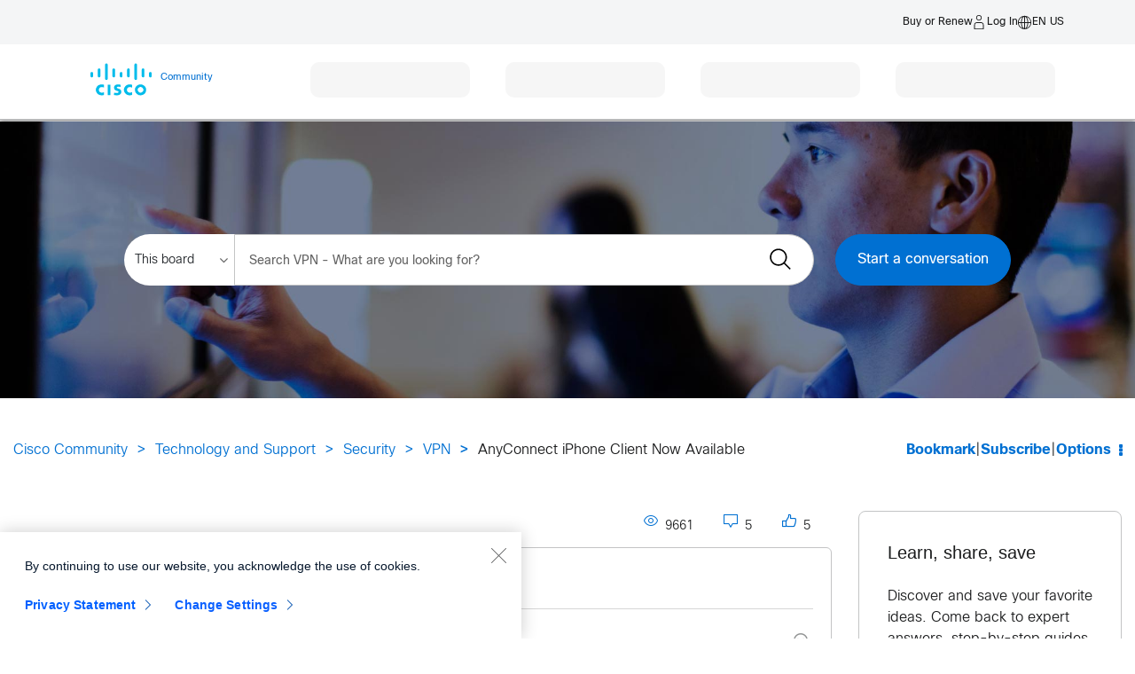

--- FILE ---
content_type: application/javascript
request_url: https://www.cisco.com/etc.clientlibs/cisco-cdc/clientlibs/clientlib-external/resources/external/chunks/chunk.lgc-LQF3RO35-lgc.js
body_size: 1507
content:
import{a as g}from"/etc.clientlibs/cisco-cdc/clientlibs/clientlib-external/resources/external/chunks/chunk.lgc-46DBPHIO-lgc.js";import{a as d}from"/etc.clientlibs/cisco-cdc/clientlibs/clientlib-external/resources/external/chunks/chunk.lgc-VBPSL3MJ-lgc.js";import{a as M}from"/etc.clientlibs/cisco-cdc/clientlibs/clientlib-external/resources/external/chunks/chunk.lgc-XANBF5WB-lgc.js";var k=n=>{document.readyState!=="loading"?n():document.addEventListener("DOMContentLoaded",n)};var f=class n extends g{static get#a(){return"syncStorage"}get#s(){return this.#e.elector}get#t(){return this.#n}set#t(e){this.#n=e}get#e(){return this.#i.serviceManager.getService("leaderElection")}get hasLeader(){return this.#s.hasLeader()}get isLeader(){return this.#s.isLeader}#n=!1;#i=null;#r(){if(!this.#t){let e=n.#a,i=this.#i,t=i.serviceManager,s=this.#e.channel,a=t.getService(e);s.addEventListener("message",async h=>{h===e&&await i.isAuthenticated()&&a.onSetStorageHandler(i.tokenManager.getTokensSync())}),this.#t=!0}}#o(){let e="added",i="expired",t=this.#i,s=t.tokenManager,a=t.storageManager.getTokenStorage({storageType:t.options.tokenManager.storage});s.clearExpireEventTimeoutAll();let h=(o,l)=>{if(this.log(o,l),t.serviceManager.isLeader())s.off(e,h);else{let r=a.getStorage();r[o]=l,a.setStorage(r)}},u=(o,l)=>{if(this.log(o,l),t.serviceManager.isLeader())s.off(i,u);else{let r=a.getStorage();delete r[o],a.setStorage(r),t.authStateManager.updateAuthState()}};s.on(e,h.bind(this)),s.on(i,u.bind(this))}async#l(){let e=!1,i=n.#a,t=this.#i,s=t.serviceManager,a=this.#e,h=this.#s,u=a.channel,o={onExpiredToken:"none"},l=s.getService(i).channel,r=c=>{c.type==="set_storage"&&(e=!0,l.removeEventListener("message",r))};if(l.addEventListener("message",r),h.awaitLeadership().then(()=>{t.tokenManager.setExpireEventTimeoutAll(),this.#r()}),await this.hasLeader,s.isLeader())this.#r();else if(!await t.isAuthenticated(o)){u.postMessage(i);let c=0,m=200,w=(S,E)=>{e?S(!0):c>=m*10?E(!1):(c+=m,window.setTimeout(w.bind(this,S,E),m))};if(!await new Promise(w))return!1}return s.isLeader()||this.#o(),u.addEventListener("message",async c=>{c===M.LOGOUT_MESSAGE&&(await t.stop(),t.tokenManager.clear())}),!0}async start(){await this.#i.start()}async startServices(){return await this.start(),await this.#l()}constructor(e){super(),this.#i=e}};var p=class n extends g{static async instantiate(){let e=new n;return await e.initialize()?e:!1}static async killSession(e,i){if(e.timerCookie=!1,i!=null)try{await i.revokeRefreshToken(),await i.revokeAccessToken(),await i.stop(),i.tokenManager.clear()}catch(t){t.xhr&&t.xhr.status,this.warn(`[${this.name}]: Error in killing auth session`),this.warn(t)}}get#a(){return this.#t!=null&&this.#t.hasLeader}get#s(){return this.#t!=null&&this.#t.isLeader}get client(){return this.#e!=null?this.#e.client:null}#t=null;#e=null;async#n(){let e="attempt get without prompt",i=`${e} end`;if(this.perf(`${e}`),document.body!==null)return await this.#i();{let t=(s,a)=>{document.body!==null?s(!0):setTimeout(t.bind(this,s,a),200)};return await new Promise(t),this.perf(`${i}`),this.perfMeasure(`${e} duration`,e,i),await this.#i()}}async#i(){let e="get without prompt",i=`${e} end`,t=this.#e.client,s=!1;this.perf(e);try{let a=await t.token.getWithoutPrompt();t.tokenManager.setTokens(a.tokens),s=!0}catch(a){this.warn(`[${this.name}]: Error in setting token`),this.warn(a)}return this.perf(i),this.perfMeasure(`${e} duration`,e,i),s}async#r(){let e="initiate client",i=`${e} post import`,t=`${e} end`;this.perf(e);let{OktaSetClient:s}=await import("/etc.clientlibs/cisco-cdc/clientlibs/clientlib-external/resources/external/chunks/SetClient.lgc-4CWWB5PB-lgc.js");this.#e=await s.instantiate(),this.perf(i),this.#e!==null&&this.#e.initialize(),this.perf(t),this.perfMeasure(`${e} duration`,e,t)}#o(){n.killSession(this.cookieManager,this.#e.client)}#l(){k(()=>{let i=this.cookieManager.timerCookie;if(i!=!1){let t=new Date(i.expiry),s=Date.now(),a=t-s;setTimeout(this.#o.bind(this),a)}})}async initialize(){let e="initialize",i=`${e} end`,t=!0;this.perf(e);try{this.cookieManager.timerCookie!=!1?(await this.#r(),this.#e.client==null?(this.cookieManager.timerCookie=!1,t=!1):(this.#t=new f(this.#e.client),await this.#t.start(),await this.#a,!await this.isAuthenticated()&&this.#s&&(t=await this.#n()),t&&(t=await this.#t.startServices()))):t=!1}catch(s){this.warn(`[${this.name}]: Error in initializing auth client`),this.warn(s),t=!1}return this.perf(i),this.perfMeasure(`${e} duration`,e,i),t&&this.#l(),this.perfReport(),t}async isAuthenticated(e){let i=this.#e&&this.#e.client;return i!=null&&await i.isAuthenticated(e)}};var T="sso",L=!1,D=(async()=>(d.getInstance(T)==null&&!L&&(L=!0,d.instance={namespace:T,instance:p.instantiate()}),d.getInstance(T)))();export{D as a};
/*! For license information please see /etc.clientlibs/cisco-cdc/clientlibs/clientlib-external/resources/external/chunks/chunk.lgc-LQF3RO35-lgc.js.LEGAL.txt */


--- FILE ---
content_type: application/javascript
request_url: https://www.cisco.com/etc.clientlibs/cisco-cdc/clientlibs/clientlib-external/resources/external/chunks/chunk.lgc-VBPSL3MJ-lgc.js
body_size: -34
content:
window.cdc===void 0&&(window.cdc={});var c=class{set instance(n){let s=n.namespace;this.#n[s]==null&&(this.#n[s]=n.instance)}#n;getInstance(n){return this.#n[n]}constructor(n){this.#n=n||{}}};window.cdc.instances==null&&(window.cdc.instances={});var e=new c(window.cdc.instances);export{e as a};
/*! For license information please see /etc.clientlibs/cisco-cdc/clientlibs/clientlib-external/resources/external/chunks/chunk.lgc-VBPSL3MJ-lgc.js.LEGAL.txt */


--- FILE ---
content_type: image/svg+xml
request_url: https://community.cisco.com/html/assets/icons/bluesky.svg
body_size: 3567
content:
<svg version="1.1" id="Layer_1" xmlns="http://www.w3.org/2000/svg" xmlns:xlink="http://www.w3.org/1999/xlink" x="0px" y="0px"
	 width="100%" viewBox="0 0 2048 2048" xml:space="preserve">
<path fill="transparent" opacity="1.000000" stroke="none" 
	d="
M993.000000,2049.000000 
	C662.000000,2049.000000 331.500000,2049.000000 1.000000,2049.000000 
	C1.000000,1366.333374 1.000000,683.666687 1.000000,1.000000 
	C683.666687,1.000000 1366.333374,1.000000 2049.000000,1.000000 
	C2049.000000,683.666687 2049.000000,1366.333374 2049.000000,2049.000000 
	C1697.166626,2049.000000 1345.333374,2049.000000 993.000000,2049.000000 
M956.562866,915.925354 
	C953.448364,911.408752 950.311218,906.907532 947.222778,902.373169 
	C915.304565,855.512512 881.416748,810.141418 843.987427,767.520081 
	C824.913086,745.799683 805.472717,724.381348 785.625977,703.366516 
	C774.910767,692.020691 763.221619,681.553650 751.554260,671.158813 
	C738.293030,659.343933 724.904419,647.623230 710.970215,636.622864 
	C682.275269,613.969727 651.401978,594.768188 617.485596,580.832214 
	C590.411133,569.707642 562.713867,561.378235 532.860901,563.993652 
	C518.687927,565.235352 505.429779,569.093201 493.865082,577.643799 
	C477.461884,589.771790 468.462799,606.655884 462.993683,625.864746 
	C454.199493,656.752075 456.851196,688.209839 458.267822,719.569763 
	C459.038910,736.639160 460.741547,753.666077 461.994446,770.714294 
	C462.748962,780.981873 463.316559,791.264771 464.199036,801.520996 
	C465.692566,818.878357 467.411499,836.216309 468.956207,853.569458 
	C470.398529,869.772583 471.454376,886.015198 473.187531,902.186096 
	C475.875031,927.261658 479.204346,952.268555 481.875092,977.345703 
	C485.175232,1008.332642 493.945526,1037.492310 509.290955,1064.692017 
	C520.952026,1085.361206 535.814697,1103.481323 553.672363,1118.877930 
	C581.861755,1143.182251 614.592102,1159.281982 650.683044,1167.900269 
	C668.384094,1172.127075 686.513672,1175.159424 704.625366,1176.892944 
	C721.907715,1178.547119 739.418518,1177.826904 756.829468,1178.115967 
	C761.164612,1178.187866 765.502014,1178.126709 769.838318,1178.126709 
	C769.198486,1179.529907 768.487427,1179.828247 767.748047,1180.013550 
	C732.339111,1188.891479 697.741211,1199.932495 665.791321,1218.080811 
	C644.399597,1230.231812 624.667847,1244.494141 608.968933,1263.678101 
	C582.961243,1295.459473 574.849792,1331.526978 584.705566,1371.288086 
	C593.420959,1406.448730 613.302246,1435.454102 637.398376,1461.673096 
	C648.729980,1474.002930 661.191833,1485.312256 673.376892,1496.835205 
	C688.756226,1511.378784 705.591431,1524.088745 723.669617,1535.093140 
	C754.735046,1554.003296 787.531128,1566.841919 824.880859,1564.068604 
	C839.831421,1562.958374 854.047974,1559.406250 867.606750,1553.148560 
	C898.057678,1539.094360 921.093567,1516.292236 940.916626,1489.989380 
	C964.596924,1458.568359 982.307678,1423.744385 996.898804,1387.369995 
	C1005.496826,1365.936157 1012.851562,1344.004150 1020.815552,1322.314575 
	C1021.826233,1319.561890 1023.141846,1316.921265 1024.316162,1314.228638 
	C1024.845459,1314.326660 1025.374756,1314.424683 1025.904053,1314.522705 
	C1026.550781,1315.982544 1027.299072,1317.406738 1027.828369,1318.907959 
	C1032.029907,1330.823486 1036.129150,1342.775269 1040.374023,1354.675171 
	C1052.915771,1389.834595 1067.781250,1423.951416 1086.655273,1456.214722 
	C1104.935059,1487.462036 1126.615234,1515.888062 1156.104004,1537.558838 
	C1188.997559,1561.731567 1225.399292,1569.986206 1265.443726,1561.086548 
	C1289.646484,1555.707520 1311.497681,1544.950073 1332.097656,1531.505127 
	C1364.187500,1510.561523 1391.985962,1484.712280 1417.377930,1456.167236 
	C1435.540039,1435.750000 1450.539062,1413.317993 1460.124634,1387.584839 
	C1472.978027,1353.078613 1473.315552,1318.928345 1455.822144,1285.750977 
	C1443.685913,1262.734253 1425.452759,1245.188232 1404.242432,1230.570312 
	C1372.774536,1208.882690 1337.697388,1195.310303 1301.177490,1185.038086 
	C1294.138916,1183.058228 1287.063477,1181.210083 1280.005127,1179.301270 
	C1280.088989,1178.778809 1280.172852,1178.256348 1280.256714,1177.733887 
	C1286.981567,1178.155029 1293.717041,1179.050903 1300.429199,1178.901611 
	C1315.874023,1178.557983 1331.324341,1177.974487 1346.741455,1176.996948 
	C1369.727539,1175.539795 1392.127808,1170.799072 1414.065430,1163.847412 
	C1458.342407,1149.817017 1495.878906,1125.793091 1524.585693,1088.859131 
	C1542.909668,1065.283936 1556.092896,1038.867432 1562.449585,1009.850098 
	C1567.549316,986.570312 1569.967285,962.663757 1572.835571,938.945862 
	C1575.444946,917.368286 1577.079712,895.672302 1579.104492,874.024780 
	C1581.407104,849.408020 1583.820068,824.800232 1585.897827,800.164307 
	C1587.781006,777.835449 1589.602905,755.492126 1590.849121,733.121643 
	C1591.986084,712.708801 1592.510742,692.255066 1592.943848,671.811707 
	C1593.359497,652.185669 1590.333618,633.027710 1583.310059,614.640320 
	C1575.301270,593.672974 1561.929443,577.530701 1540.500610,569.279480 
	C1527.649292,564.331238 1514.290405,563.013794 1500.455566,563.745361 
	C1486.033813,564.507874 1472.081787,567.195190 1458.411255,571.386597 
	C1416.713379,584.171143 1379.489990,605.673157 1345.011475,631.846130 
	C1312.953735,656.181396 1282.987915,683.005737 1255.756958,712.747437 
	C1238.929077,731.126953 1221.782593,749.238281 1205.544678,768.128113 
	C1188.342896,788.139343 1171.240479,808.331787 1155.545288,829.519653 
	C1131.524048,861.947510 1108.118530,894.875916 1085.654785,928.398010 
	C1069.852539,951.979370 1055.951172,976.841736 1041.408569,1001.255737 
	C1036.563477,1009.389832 1032.412354,1017.935303 1027.809814,1026.218262 
	C1027.164795,1027.378906 1025.862915,1028.521973 1024.640747,1028.858521 
	C1024.083496,1029.011841 1022.785522,1027.295654 1022.160645,1026.229858 
	C1020.227783,1022.933044 1018.382446,1019.579468 1016.634705,1016.180359 
	C998.892822,981.674927 978.160034,948.960510 956.562866,915.925354 
z"/>
<path fill="#929594" opacity="1.000000" stroke="none" 
	d="
M956.781982,916.212891 
	C978.160034,948.960510 998.892822,981.674927 1016.634705,1016.180359 
	C1018.382446,1019.579468 1020.227783,1022.933044 1022.160645,1026.229858 
	C1022.785522,1027.295654 1024.083496,1029.011841 1024.640747,1028.858521 
	C1025.862915,1028.521973 1027.164795,1027.378906 1027.809814,1026.218262 
	C1032.412354,1017.935303 1036.563477,1009.389832 1041.408569,1001.255737 
	C1055.951172,976.841736 1069.852539,951.979370 1085.654785,928.398010 
	C1108.118530,894.875916 1131.524048,861.947510 1155.545288,829.519653 
	C1171.240479,808.331787 1188.342896,788.139343 1205.544678,768.128113 
	C1221.782593,749.238281 1238.929077,731.126953 1255.756958,712.747437 
	C1282.987915,683.005737 1312.953735,656.181396 1345.011475,631.846130 
	C1379.489990,605.673157 1416.713379,584.171143 1458.411255,571.386597 
	C1472.081787,567.195190 1486.033813,564.507874 1500.455566,563.745361 
	C1514.290405,563.013794 1527.649292,564.331238 1540.500610,569.279480 
	C1561.929443,577.530701 1575.301270,593.672974 1583.310059,614.640320 
	C1590.333618,633.027710 1593.359497,652.185669 1592.943848,671.811707 
	C1592.510742,692.255066 1591.986084,712.708801 1590.849121,733.121643 
	C1589.602905,755.492126 1587.781006,777.835449 1585.897827,800.164307 
	C1583.820068,824.800232 1581.407104,849.408020 1579.104492,874.024780 
	C1577.079712,895.672302 1575.444946,917.368286 1572.835571,938.945862 
	C1569.967285,962.663757 1567.549316,986.570312 1562.449585,1009.850098 
	C1556.092896,1038.867432 1542.909668,1065.283936 1524.585693,1088.859131 
	C1495.878906,1125.793091 1458.342407,1149.817017 1414.065430,1163.847412 
	C1392.127808,1170.799072 1369.727539,1175.539795 1346.741455,1176.996948 
	C1331.324341,1177.974487 1315.874023,1178.557983 1300.429199,1178.901611 
	C1293.717041,1179.050903 1286.981567,1178.155029 1280.256714,1177.733887 
	C1280.172852,1178.256348 1280.088989,1178.778809 1280.005127,1179.301270 
	C1287.063477,1181.210083 1294.138916,1183.058228 1301.177490,1185.038086 
	C1337.697388,1195.310303 1372.774536,1208.882690 1404.242432,1230.570312 
	C1425.452759,1245.188232 1443.685913,1262.734253 1455.822144,1285.750977 
	C1473.315552,1318.928345 1472.978027,1353.078613 1460.124634,1387.584839 
	C1450.539062,1413.317993 1435.540039,1435.750000 1417.377930,1456.167236 
	C1391.985962,1484.712280 1364.187500,1510.561523 1332.097656,1531.505127 
	C1311.497681,1544.950073 1289.646484,1555.707520 1265.443726,1561.086548 
	C1225.399292,1569.986206 1188.997559,1561.731567 1156.104004,1537.558838 
	C1126.615234,1515.888062 1104.935059,1487.462036 1086.655273,1456.214722 
	C1067.781250,1423.951416 1052.915771,1389.834595 1040.374023,1354.675171 
	C1036.129150,1342.775269 1032.029907,1330.823486 1027.828369,1318.907959 
	C1027.299072,1317.406738 1026.550781,1315.982544 1025.904053,1314.522705 
	C1025.374756,1314.424683 1024.845459,1314.326660 1024.316162,1314.228638 
	C1023.141846,1316.921265 1021.826233,1319.561890 1020.815552,1322.314575 
	C1012.851562,1344.004150 1005.496826,1365.936157 996.898804,1387.369995 
	C982.307678,1423.744385 964.596924,1458.568359 940.916626,1489.989380 
	C921.093567,1516.292236 898.057678,1539.094360 867.606750,1553.148560 
	C854.047974,1559.406250 839.831421,1562.958374 824.880859,1564.068604 
	C787.531128,1566.841919 754.735046,1554.003296 723.669617,1535.093140 
	C705.591431,1524.088745 688.756226,1511.378784 673.376892,1496.835205 
	C661.191833,1485.312256 648.729980,1474.002930 637.398376,1461.673096 
	C613.302246,1435.454102 593.420959,1406.448730 584.705566,1371.288086 
	C574.849792,1331.526978 582.961243,1295.459473 608.968933,1263.678101 
	C624.667847,1244.494141 644.399597,1230.231812 665.791321,1218.080811 
	C697.741211,1199.932495 732.339111,1188.891479 767.748047,1180.013550 
	C768.487427,1179.828247 769.198486,1179.529907 769.838318,1178.126709 
	C765.502014,1178.126709 761.164612,1178.187866 756.829468,1178.115967 
	C739.418518,1177.826904 721.907715,1178.547119 704.625366,1176.892944 
	C686.513672,1175.159424 668.384094,1172.127075 650.683044,1167.900269 
	C614.592102,1159.281982 581.861755,1143.182251 553.672363,1118.877930 
	C535.814697,1103.481323 520.952026,1085.361206 509.290955,1064.692017 
	C493.945526,1037.492310 485.175232,1008.332642 481.875092,977.345703 
	C479.204346,952.268555 475.875031,927.261658 473.187531,902.186096 
	C471.454376,886.015198 470.398529,869.772583 468.956207,853.569458 
	C467.411499,836.216309 465.692566,818.878357 464.199036,801.520996 
	C463.316559,791.264771 462.748962,780.981873 461.994446,770.714294 
	C460.741547,753.666077 459.038910,736.639160 458.267822,719.569763 
	C456.851196,688.209839 454.199493,656.752075 462.993683,625.864746 
	C468.462799,606.655884 477.461884,589.771790 493.865082,577.643799 
	C505.429779,569.093201 518.687927,565.235352 532.860901,563.993652 
	C562.713867,561.378235 590.411133,569.707642 617.485596,580.832214 
	C651.401978,594.768188 682.275269,613.969727 710.970215,636.622864 
	C724.904419,647.623230 738.293030,659.343933 751.554260,671.158813 
	C763.221619,681.553650 774.910767,692.020691 785.625977,703.366516 
	C805.472717,724.381348 824.913086,745.799683 843.987427,767.520081 
	C881.416748,810.141418 915.304565,855.512512 947.222778,902.373169 
	C950.311218,906.907532 953.448364,911.408752 956.781982,916.212891 
z"/>
</svg>

--- FILE ---
content_type: text/javascript
request_url: https://community.cisco.com/html/@609D720FE5F78FC1BE9B7A4AC5F9725B/assets/Cisco.cdets.js
body_size: 323
content:
var func1 = function() {
	if (LITHIUM.CommunityJsonObject.Page.object.page == "ForumTopicPage" || LITHIUM.CommunityJsonObject.Page.object.page == "TkbArticlePage") {
		$(".lia-message-subject").each(function() {
			$(this).html($(this).html().replace(/(?!(<a href=".*">))(CSC[a-z]{2}[0-9]{5})(?!(.*)(<\/a>))/g, "<a href='//quickview.cloudapps.cisco.com/quickview/bug/$&' target='_blank'>$&</a>"));
		});
		$(".lia-message-body-content").each(function() {
			//fix for MIG 468
			if (!($(this).find('.lia-message-image-wrapper,.lia-vid-container').length)) {
				$(this).html($(this).html().replace(/(?!(<a href=".*">))(CSC[a-z]{2}[0-9]{5})(?!(.*)(<\/a>))/g, "<a href='//quickview.cloudapps.cisco.com/quickview/bug/$&' target='_blank'>$&</a>"));
			};

		});
	}
};
if ('undefined' != typeof $) func1();
else {
	var iid1 = window.setInterval(function() {
			if ('undefined' != typeof $) {
					window.clearInterval(iid1);
					iid1 = null;
					func1();
			}
	}, 50);
}


--- FILE ---
content_type: application/x-javascript;charset=utf-8
request_url: https://smetrics.cisco.com/id?d_visid_ver=4.1.0&d_fieldgroup=A&mcorgid=B8D07FF4520E94C10A490D4C%40AdobeOrg&mid=69174296873078618300461946001828513428&ts=1768981833146
body_size: -45
content:
{"mid":"69174296873078618300461946001828513428"}

--- FILE ---
content_type: image/svg+xml
request_url: https://community.cisco.com/html/assets/Vector.svg
body_size: 144
content:
<svg width="57" height="58" viewBox="0 0 57 58" fill="none" xmlns="http://www.w3.org/2000/svg">
<path d="M56.84 55L41.16 39.28C44.56 35.24 46.64 30 46.64 24.28C46.64 11.44 36.2 0.960022 23.32 0.960022C10.44 0.960022 0 11.44 0 24.32C0 37.2 10.44 47.64 23.32 47.64C29.04 47.64 34.24 45.56 38.32 42.16L54 57.88L56.84 55.04V55ZM4 24.32C4 13.68 12.68 5.00002 23.32 5.00002C33.96 5.00002 42.64 13.68 42.64 24.32C42.64 34.96 33.96 43.64 23.32 43.64C12.68 43.64 4 34.96 4 24.32Z" fill="black"/>
</svg>


--- FILE ---
content_type: text/plain;charset=UTF-8
request_url: https://crs.cloudapps.cisco.com/support/cwsx/crs/service/csf/errs/Guest?eotPageUrl=//community.cisco.com/t5/vpn/anyconnect-iphone-client-now-available/m-p/1579123/highlight/true
body_size: 267
content:
{"cdc.crs.response": {
  "status": "SUCCESS",
  "errorCode": "0",
  "page": "//community.cisco.com/t5/vpn/anyconnect-iphone-client-now-available/m-p/1579123/highlight/true",
  "allDocs": [
  ]
}}